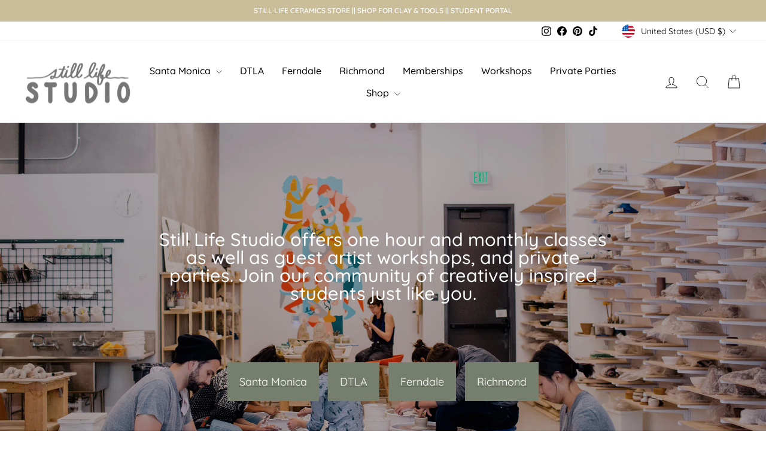

--- FILE ---
content_type: text/css
request_url: https://still-life-studio.com/cdn/shop/t/17/assets/studio35.css?v=142976563794203828251766192477
body_size: -107
content:
.home-links li{display:inline-block;list-style-type:none;background-color:#767f6d;padding:20px;margin:0 5px}.home-links li a{color:#fff}.banner-container{text-align:center;margin:180px auto 0;color:#fff}.banner-container h2{margin-bottom:100px}ul.home-links{margin-left:0}@media only screen and (max-width: 600px){.banner-container h2{margin-bottom:40px}.banner-container{margin:80px auto 0}}@media only screen and (max-width: 600px){.home-links li{display:inline-block;list-style-type:none;background-color:#767f6d;padding:5px 10px;margin:5px}#shopify-section-template--16826757546240__eb2dba5b-9f4d-4f54-8cd3-69c7f0897b2f h2{margin-bottom:50px!important}}#shopify-section-template--19527776731392__eb2dba5b-9f4d-4f54-8cd3-69c7f0897b2f{background-image:url(/cdn/shop/files/SLC-Hero.jpg?v=1696272288);background-color:#3d3233;height:700px;background-position:center;background-repeat:no-repeat;background-size:cover}#shopify-section-template--19527776731392__eb2dba5b-9f4d-4f54-8cd3-69c7f0897b2f .banner-container{max-width:760px}@media only screen and (max-width: 600px){#shopify-section-template--19527776731392__eb2dba5b-9f4d-4f54-8cd3-69c7f0897b2f{height:400px}#shopify-section-template--19527776731392__eb2dba5b-9f4d-4f54-8cd3-69c7f0897b2f h2{font-size:21px;padding:25px}}#shopify-section-template--19527776731392__46f80dda-8bb8-4ce8-88bb-101dc285a7f6{background-image:url(/cdn/shop/files/santa-monica-hero2.jpg?v=1696284865);background-color:#3d3233;height:500px;background-position:center;background-repeat:no-repeat;background-size:cover;margin-top:10px}@media only screen and (max-width: 600px){#shopify-section-template--19527776731392__46f80dda-8bb8-4ce8-88bb-101dc285a7f6{height:400px}}#shopify-section-template--19527776731392__040e06e5-3a78-44cf-96f6-ebb9f3ef4381{background-image:url(/cdn/shop/files/dtla-hero.jpg?v=1696280753);background-color:#3d3233;height:500px;background-position:center;background-repeat:no-repeat;background-size:cover;margin-top:10px}@media only screen and (max-width: 600px){#shopify-section-template--19527776731392__040e06e5-3a78-44cf-96f6-ebb9f3ef4381{height:400px}}#shopify-section-template--19527776731392__4601262a-6728-40f5-93ca-7b253ac23c2e{background-image:url(/cdn/shop/files/ferndale-hero-40.jpg?v=1696541926);background-color:#3d3233;height:500px;background-position:center;background-repeat:no-repeat;background-size:cover;margin-top:10px}@media only screen and (max-width: 600px){#shopify-section-template--19527776731392__4601262a-6728-40f5-93ca-7b253ac23c2e{height:400px}}#shopify-section-template--19527776731392__advanced_content_jkpPEi{background-image:url(/cdn/shop/files/rva-hero.jpg?v=1766192455);background-color:#3d3233;height:500px;background-position:center;background-repeat:no-repeat;background-size:cover;margin-top:10px}@media only screen and (max-width: 600px){#shopify-section-template--19527776731392__advanced_content_jkpPEi{height:400px}}.footer__small-text{margin-top:50px}button.boost-sd__fallback-button{display:none!important}#shopify-section-template--18120303149312__main .page-content{padding-top:0}.interstitial-view__welcome .store-info p{font-family:Quicksand}.chat--widget--container .widget--container .footer-section .chat-field--container .chat-button{background:#787f6f!important}
/*# sourceMappingURL=/cdn/shop/t/17/assets/studio35.css.map?v=142976563794203828251766192477 */
